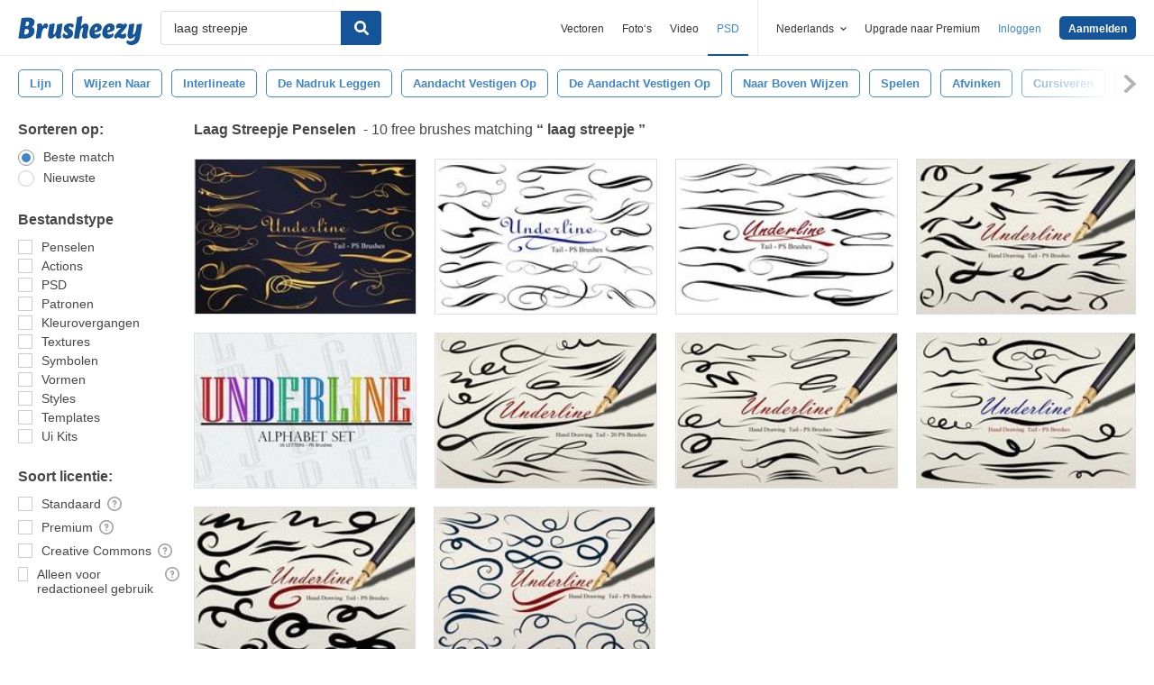

--- FILE ---
content_type: text/plain;charset=UTF-8
request_url: https://c.pub.network/v2/c
body_size: -262
content:
b76a2c7f-c428-4ca7-99ea-2d0fd9d68d22

--- FILE ---
content_type: text/plain;charset=UTF-8
request_url: https://c.pub.network/v2/c
body_size: -112
content:
92dad2e1-7e73-4e56-9ffe-b4ebb149d12f